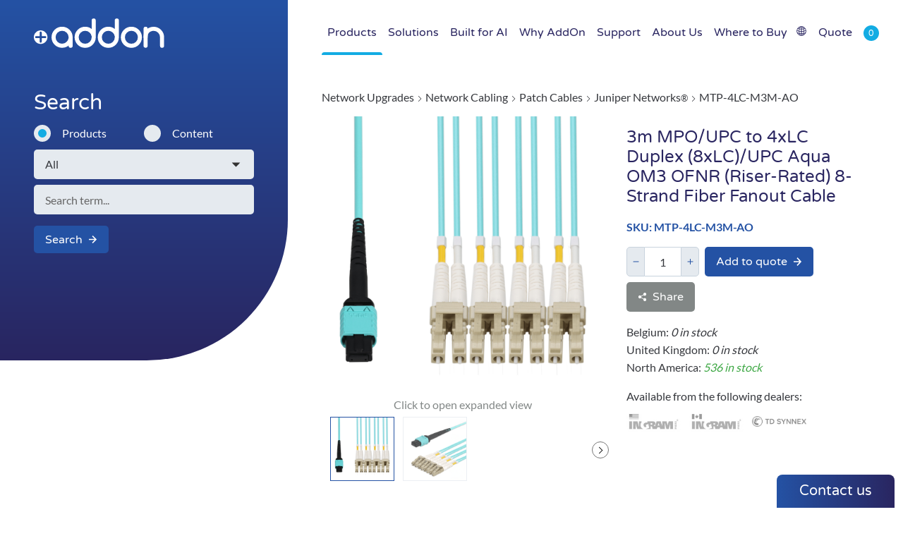

--- FILE ---
content_type: text/html; charset=UTF-8
request_url: https://www.addonnetworks.com/products/patch-cables/juniper-networks/mtp-4lc-m3m-ao
body_size: 11481
content:
<!DOCTYPE html>
<html lang="en" data-browser-name="chrome" data-browser-version="131" data-device="robot"><head><script>
		window.dataLayer = window.dataLayer || [];
		function gtag(){window.dataLayer.push(arguments);}
		gtag('set', 'url_passthrough', true);
		(function(w,d,s,l,i){w[l]=w[l]||[];w[l].push({'gtm.start':
			new Date().getTime(),event:'gtm.js'});var f=d.getElementsByTagName(s)[0],
			j=d.createElement(s),dl=l!='dataLayer'?'&l='+l:'';j.async=true;j.src=
			'https://www.googletagmanager.com/gtm.js?id='+i+dl;f.parentNode.insertBefore(j,f);
		})(window,document,'script','dataLayer','GTM-57CHPC6');
	</script><meta name="author" content="AddOn Networks"><meta name="language" content="en"><meta charset="utf-8"><meta name="pinterest" content="nopin"><meta name="viewport" content="width=device-width"><link rel="stylesheet" type="text/css" href="/assets/css/global.css?v=21"><link rel="shortcut icon" href="/assets/images/favicons/favicon.ico" type="image/x-icon"><link rel="icon" href="/assets/images/favicons/favicon-16.png" sizes="16x16" type="image/png"><link rel="icon" href="/assets/images/favicons/favicon-32.png" sizes="32x32" type="image/png"><link rel="icon" href="/assets/images/favicons/favicon-48.png" sizes="48x48" type="image/png"><link rel="icon" href="/assets/images/favicons/favicon-64.png" sizes="64x64" type="image/png"><link rel="preconnect" href="https://www.googletagmanager.com"><link rel="dns-prefetch" href="https://www.googletagmanager.com"><link rel="preconnect" href="https://service.force.com"><link rel="dns-prefetch" href="https://service.force.com"><link rel="preconnect" href="https://d.la2-c1-ph2.salesforceliveagent.com"><link rel="dns-prefetch" href="https://d.la2-c1-ph2.salesforceliveagent.com"><link rel="preconnect" href="https://d.la2-c1-ia2.salesforceliveagent.com"><link rel="dns-prefetch" href="https://d.la2-c1-ia2.salesforceliveagent.com"><link rel="preconnect" href="https://c1.sfdcstatic.com"><link rel="dns-prefetch" href="https://c1.sfdcstatic.com"><link rel="preconnect" href="https://addons3.imgix.net"><link rel="dns-prefetch" href="https://addons3.imgix.net"><link rel="preconnect" href="https://cdnjs.cloudflare.com"><link rel="dns-prefetch" href="https://cdnjs.cloudflare.com"><link rel="preconnect" href="https://addon.imgix.net"><link rel="dns-prefetch" href="https://addon.imgix.net"><title>MTP-4LC-M3M-AO | Juniper Networks&reg; | Patch Cables - AddOn Networks</title><meta name="generator" content="SEOmatic">
<meta name="description" content="3m MPO/UPC to 4xLC Duplex (8xLC)/UPC Aqua OM3 OFNR (Riser-Rated) 8-Strand Fiber Fanout Cable">
<meta name="referrer" content="no-referrer-when-downgrade">
<meta name="robots" content="all">
<meta content="en" property="og:locale">
<meta content="AddOn Networks" property="og:site_name">
<meta content="website" property="og:type">
<meta content="https://www.addonnetworks.com/products/patch-cables/juniper-networks/mtp-4lc-m3m-ao" property="og:url">
<meta content="MTP-4LC-M3M-AO | Juniper Networks&reg; | Patch Cables" property="og:title">
<meta content="3m MPO/UPC to 4xLC Duplex (8xLC)/UPC Aqua OM3 OFNR (Riser-Rated) 8-Strand Fiber Fanout Cable" property="og:description">
<meta content="https://www.youtube.com/channel/UCbSKxaJSL00Zh83Penb5Umw" property="og:see_also">
<meta content="https://www.linkedin.com/company/addon/" property="og:see_also">
<meta content="https://www.facebook.com/AddOnNetworks" property="og:see_also">
<meta name="twitter:card" content="summary">
<meta name="twitter:site" content="@AddonNetworks">
<meta name="twitter:creator" content="@AddonNetworks">
<meta name="twitter:title" content="MTP-4LC-M3M-AO | Juniper Networks&reg; | Patch Cables">
<meta name="twitter:description" content="3m MPO/UPC to 4xLC Duplex (8xLC)/UPC Aqua OM3 OFNR (Riser-Rated) 8-Strand Fiber Fanout Cable">
<link href="https://www.addonnetworks.com/products/patch-cables/juniper-networks/mtp-4lc-m3m-ao" rel="canonical">
<link href="https://www.addonnetworks.com/" rel="home">
<link type="text/plain" href="https://www.addonnetworks.com/humans.txt" rel="author"></head><body id="mtp-4lc-m3m-ao" class="esw-inactive product-page default-nav-layout"><noscript><iframe src="https://www.googletagmanager.com/ns.html?id=GTM-57CHPC6" height="0" width="0" style="display:none;visibility:hidden"></iframe></noscript><div class="topnav lo-full-content"><a class="logo" aria-label="Return to home page" href="/"><svg class="logo" xmlns="http://www.w3.org/2000/svg" viewbox="0 0 383.2 86.5"><path style="stroke-width:0" class="plus" d="M20,35c-5.5,0.1-10.2,2.1-14.1,6S0,49.5,0,55c0,5.6,2,10.2,5.9,14.2C9.8,73.1,14.5,75,20,75 c5.6,0,10.2-2,14.1-5.8C38,65.3,40,60.6,40,55.1S38,44.9,34.1,41S25.6,35.1,20,35 M22.2,39.5c0.6,0.6,0.9,1.4,0.9,2.2V52h10.3 c0.8,0,1.5,0.3,2.2,0.9c0.6,0.6,0.9,1.3,0.9,2.1c0,0.8-0.3,1.6-0.9,2.2C35,57.8,34.3,58,33.4,58H23.1v10.4c0,0.8-0.3,1.5-0.9,2.2 c-0.6,0.6-1.3,0.8-2.1,0.8c-0.8,0-1.5-0.3-2.1-0.8c-0.6-0.6-0.9-1.4-0.9-2.2V57.9H6.8c-0.8,0-1.6-0.3-2.2-0.8 c-0.6-0.6-0.9-1.3-0.9-2.2c0-0.8,0.3-1.5,0.9-2.1c0.6-0.6,1.3-0.9,2.2-0.9H17V41.6c0-0.8,0.3-1.5,0.9-2.2c0.6-0.6,1.4-0.8,2.1-0.8 C20.9,38.6,21.6,38.9,22.2,39.5z"></path><g fill="none" stroke-linecap="round" stroke-linejoin="round" stroke-width="12"><g><path class="a" d="M107.8,59.7c-0.8,5.1-3.2,9.6-7.1,13.4C95.8,78,89.9,80.4,83,80.4S70.2,78,65.2,73.1 C60.4,68.2,58,62.3,58,55.4s2.4-12.9,7.3-17.8s10.8-7.3,17.8-7.3c6.9,0,12.8,2.4,17.7,7.3c4.9,4.9,7.4,10.8,7.4,17.8v25"></path><path class="d1" d="M175.8,51.2c-0.8-5.1-3.2-9.6-7.1-13.5c-4.9-4.9-10.8-7.4-17.7-7.4s-12.9,2.4-17.8,7.4 c-4.9,4.9-7.3,10.8-7.3,17.7s2.4,12.8,7.3,17.8c4.9,4.9,10.8,7.3,17.8,7.3c6.9,0,12.8-2.4,17.7-7.3s7.4-10.8,7.4-17.8V6"></path><path class="d2" d="M243.8,51.2c-0.8-5.1-3.2-9.6-7-13.5c-4.9-4.9-10.8-7.4-17.7-7.4s-12.8,2.4-17.8,7.4 c-4.9,4.9-7.3,10.8-7.3,17.7s2.4,12.8,7.3,17.8c4.9,4.9,10.8,7.3,17.8,7.3c6.9,0,12.8-2.4,17.7-7.3s7.3-10.8,7.3-17.8V6"></path></g><g stroke="currentColor"><path class="o" d="M312,54.7c-0.2-6.6-2.6-12.3-7.3-17c-4.9-4.9-10.8-7.4-17.7-7.4s-12.9,2.4-17.8,7.4 c-4.9,4.9-7.3,10.8-7.3,17.7s2.4,12.8,7.3,17.8c4.9,4.9,10.8,7.3,17.8,7.3s12.8-2.4,17.7-7.3c4.9-4.9,7.3-10.8,7.3-17.8"></path><g class="n"><path d="M328.8,54.7V30.4"></path><path d="M328.8,80.3V54.7c0.1-3.7,0.5-6.8,1.2-9.2c0.9-3,2.4-5.6,4.6-7.8c1.9-1.9,4-3.4,6.1-4.5 c3.5-1.8,7.3-2.7,11.5-2.8c6.9,0,12.8,2.4,17.7,7.3c4.9,4.9,7.3,10.8,7.3,17.7v25"></path></g></g></g></svg></a><button class="mobilecart-handle JS_show-cart" aria-label="toggle cart" data-amount="0"><svg height="24" width="24"><use xlink:href="#icon-cart"></use></svg></button><button class="mobilenav-handle JS_mobilenav" aria-label="show navigation"><svg height="24" width="24"><path d="M0 3 24 3"></path><path d="M0 12 24 12"></path><path d="M0 21 24 21"></path></svg></button><ul class="mainnav"><li class="prodnav"><a href="/products" data-id="nav-products" class="current"><span>
						Products
											</span></a><nav><div class="JS_prodnav"></div></nav></li><li><a href="/solutions" data-id="nav-solutions"><span>
						Solutions
											</span></a><nav class="lists"><ul><li><a href="/solutions/enterprise-networking">
											Enterprise
										</a></li><li><a href="/solutions/small-business">
											Small Business
										</a></li><li><a href="/solutions/education">
											Education
										</a></li><li><a href="/solutions/data-center">
											Data Center
										</a></li><li><a href="/solutions/government">
											Government
										</a></li><li><a href="/solutions/healthcare">
											Healthcare
										</a></li><li><a href="/solutions/edge-5g-enablement">
											Edge/5G Enablement
										</a></li><li><a href="/solutions/insights">
											Insights
										</a></li></ul></nav></li><li><a href="/built-for-ai" data-id="nav-built-for-ai"><span>
						Built for AI
											</span></a></li><li><a href="/why-addon" data-id="nav-why-addon"><span>
						Why AddOn
											</span></a><nav class="lists"><ul><li><a href="/why-addon/the-addon-advantage">
											The AddOn Advantage
										</a></li><li><a href="/why-addon/data-traveler-system">
											Data Traveler System&trade;
										</a></li><li><a href="/why-addon/virtual-lab-tour">
											360&deg; Virtual Lab Tour
										</a></li><li><a href="/why-addon/test-bed">
											Test Bed
										</a></li><li><a href="/why-addon/multicoded-optics">
											Multi-Coded Transceivers
										</a></li><li><a href="/why-addon/compliance-matters">
											Compliance Matters
										</a></li></ul></nav></li><li><a href="/support" data-id="nav-support"><span>
						Support
											</span></a><nav class="lists"><ul><li><a href="/support/contact">
											Contact Us
										</a></li><li><a href="/support/tools">
											Tools
										</a></li><li><a href="/faq">
											FAQ
										</a></li><li><a href="/support/warranty">
											Warranty
										</a></li><li><a href="/support/rma-form">
											RMA Form
										</a></li><li><a href="/support/eval">
											Evaluation Request
										</a></li><li><a href="/support/glossary">
											Glossary
										</a></li><li><a href="/support/edfamux-downloads">
											EDFAMUX Downloads
										</a></li></ul></nav></li><li><a href="/about-us" data-id="nav-about-us"><span>
						About Us
											</span></a><nav class="lists"><ul><li><a href="/about-us/company-overview">
											Company Overview
										</a></li><li><a href="/news">
											News
										</a></li><li><a href="/about-us/videos">
											Videos
										</a></li><li><a href="/about-us/careers">
											Careers
										</a></li><li><a href="/about-us/iso-certified">
											ISO Certified
										</a></li><li><a href="/about-us/environmental-policy">
											Environmental Policy
										</a></li><li><a href="/about-us/privacy-policy">
											Privacy Policy
										</a></li><li><a href="/about-us/quality-policy">
											Quality Policy
										</a></li><li><a href="/about-us/anti-human-trafficking-slavery-statement">
											Anti-Human Trafficking &amp; Slavery Statement
										</a></li><li><a href="https://go.addonnetworks.com/newsletter" target="_blank">Newsletter Signup</a></li></ul></nav></li><li><a href="/where-to-buy" data-id="nav-where-to-buy"><span class="nochevron">
						Where to Buy
													<svg class="buy icon" alt="Buy" role="img" aria-label="Buy" viewbox="0 0 1000 928.2" data-volume="sprites"><use href="#icon-buy"></use></svg></span></a></li><li class="quote-nav-link"><button class="cart JS_show-cart" data-amount="0"><span>Quote</span></button></li></ul><div class="JS_cartpop"><h3>Quote List</h3><p class="cart-empty">

		Your cart is empty, why not try <a href="/search/all">searching for products</a>?

	</p><div class="cart-ctrls"></div></div></div><aside class="sidebar lo-left-sidebar"><form class="simple-search JS_simple-search" role="search" method="POST" action="/search/all" data-productactionall="/search/all" data-productactionsystem="/search/system" data-productactionpartno="/search/part-no" data-contentaction="/search/content"><h3>Search</h3><div class="simple-search--radio-buttons"><label class="checkbox--wrap"><input name="type" type="radio" checked value="product"><span class="checkbox--label">Products</span></label><label class="checkbox--wrap"><input name="type" type="radio" value="content"><span class="checkbox--label">Content</span></label></div><fieldset class="JS_product-fields" style="display:block"><label><select name="productSearchType" aria-label="search type"><option value="all" selected>All</option><option value="system">System</option><option value="sku">Part No.</option></select></label><div class="JS_product-fields--system"><label><select name="manufacturerIds[]" aria-label="OEM"><option value="none">Select OEM</option></select></label></div></fieldset><label class="JS_product-fields--term"><input type="search" name="term" value="" placeholder="Search term..." aria-label="search term"><datalist id="systemFamily"></datalist></label><div class="simple-search--buttons"><button class="button--primary-alt button--large button">Search<svg class="arrow-right icon" alt="Arrow Right" role="img" aria-label="Arrow Right" viewbox="0 0 32 32" data-volume="sprites"><use href="#icon-arrow-right"></use></svg></button></div></form></aside><main class="maincontent lo-right-content"><div class="breadcrumbs"><a href="/products/network-upgrades">Network Upgrades</a><svg class="chevron-right icon" alt="Chevron Right" role="img" aria-label="Chevron Right" viewbox="0 0 64 64" data-volume="sprites"><use href="#icon-chevron-right"></use></svg><a href="/products/network-cabling">Network Cabling</a><svg class="chevron-right icon" alt="Chevron Right" role="img" aria-label="Chevron Right" viewbox="0 0 64 64" data-volume="sprites"><use href="#icon-chevron-right"></use></svg><a href="/products/patch-cables">Patch Cables</a><svg class="chevron-right icon" alt="Chevron Right" role="img" aria-label="Chevron Right" viewbox="0 0 64 64" data-volume="sprites"><use href="#icon-chevron-right"></use></svg><a href="/products/patch-cables/juniper-networks">Juniper Networks<sup>&reg;</sup></a><svg class="chevron-right icon" alt="Chevron Right" role="img" aria-label="Chevron Right" viewbox="0 0 64 64" data-volume="sprites"><use href="#icon-chevron-right"></use></svg><a>MTP-4LC-M3M-AO</a></div><div class="product-page--description-image multiple"><figure><a data-type="image" href="https://s3.us-west-2.amazonaws.com/configurator.computer/32/images/30444/1/MTP-4LC-M3M-AO/MPO-4LC-MM-AA_View1.jpg?auto=format&amp;trim=color&amp;trim-tol=30&amp;fit=fill&amp;bg=ffffff&amp;h=1200&amp;w=1200&amp;pad=10" data-gallery="gallery1" data-index="0"><img srcset="https://s3.us-west-2.amazonaws.com/configurator.computer/32/images/30444/1/MTP-4LC-M3M-AO/MPO-4LC-MM-AA_View1.jpg?auto=format&amp;trim=color&amp;trim-tol=30&amp;fit=fill&amp;bg=ffffff&amp;h=400&amp;w=400&amp;pad=10 400w, https://s3.us-west-2.amazonaws.com/configurator.computer/32/images/30444/1/MTP-4LC-M3M-AO/MPO-4LC-MM-AA_View1.jpg?auto=format&amp;trim=color&amp;trim-tol=30&amp;fit=fill&amp;bg=ffffff&amp;h=1200&amp;w=1200&amp;pad=10 1200w" sizes="(max-width: 400px), (min-width: 1031px) 400px, 1200px" class="product-main-image" alt="MTP-4LC-M3M-AO image"><button></button></a><scroller-wrap><a class="arrow left disabled"></a><scroller-overflow><image-chooser><a data-type="image" href="https://s3.us-west-2.amazonaws.com/configurator.computer/32/images/30444/1/MTP-4LC-M3M-AO/MPO-4LC-MM-AA_View1.jpg?auto=format&amp;trim=color&amp;trim-tol=30&amp;fit=fill&amp;bg=ffffff&amp;h=1200&amp;w=1200&amp;pad=10" data-srcset="https://s3.us-west-2.amazonaws.com/configurator.computer/32/images/30444/1/MTP-4LC-M3M-AO/MPO-4LC-MM-AA_View1.jpg?auto=format&amp;trim=color&amp;trim-tol=30&amp;fit=fill&amp;bg=ffffff&amp;h=400&amp;w=400&amp;pad=10 400w, https://s3.us-west-2.amazonaws.com/configurator.computer/32/images/30444/1/MTP-4LC-M3M-AO/MPO-4LC-MM-AA_View1.jpg?auto=format&amp;trim=color&amp;trim-tol=30&amp;fit=fill&amp;bg=ffffff&amp;h=1200&amp;w=1200&amp;pad=10 1200w" data-gallery="gallery1" data-index="0" data-glightbox="width: 100vw;"><img class="active" srcset="https://s3.us-west-2.amazonaws.com/configurator.computer/32/images/30444/1/MTP-4LC-M3M-AO/th_MPO-4LC-MM-AA_View1.jpg?auto=format&amp;trim=color&amp;trim-tol=30&amp;fit=fill&amp;bg=ffffff&amp;h=64&amp;w=64&amp;pad=0 64w, https://s3.us-west-2.amazonaws.com/configurator.computer/32/images/30444/1/MTP-4LC-M3M-AO/MPO-4LC-MM-AA_View1.jpg?auto=format&amp;trim=color&amp;trim-tol=30&amp;fit=fill&amp;bg=ffffff&amp;h=128&amp;w=128&amp;pad=5 128w, https://s3.us-west-2.amazonaws.com/configurator.computer/32/images/30444/1/MTP-4LC-M3M-AO/MPO-4LC-MM-AA_View1.jpg?auto=format&amp;trim=color&amp;trim-tol=30&amp;fit=fill&amp;bg=ffffff&amp;h=256&amp;w=256&amp;pad=10 256w" sizes="(max-width: 320px) 64px, (min-width: 321px and max-width:480px), (min-width: 1030px) 128px, (max-width: 1030px) 256px" alt="MTP-4LC-M3M-AO image"></a><a data-type="image" href="https://s3.us-west-2.amazonaws.com/configurator.computer/32/images/30444/1/MTP-4LC-M3M-AO/MPO-4LC-MM-AA_View2.jpg?auto=format&amp;trim=color&amp;trim-tol=30&amp;fit=fill&amp;bg=ffffff&amp;h=1200&amp;w=1200&amp;pad=10" data-srcset="https://s3.us-west-2.amazonaws.com/configurator.computer/32/images/30444/1/MTP-4LC-M3M-AO/MPO-4LC-MM-AA_View2.jpg?auto=format&amp;trim=color&amp;trim-tol=30&amp;fit=fill&amp;bg=ffffff&amp;h=400&amp;w=400&amp;pad=10 400w, https://s3.us-west-2.amazonaws.com/configurator.computer/32/images/30444/1/MTP-4LC-M3M-AO/MPO-4LC-MM-AA_View2.jpg?auto=format&amp;trim=color&amp;trim-tol=30&amp;fit=fill&amp;bg=ffffff&amp;h=1200&amp;w=1200&amp;pad=10 1200w" data-gallery="gallery1" data-index="1" data-glightbox="width: 100vw;"><img srcset="https://s3.us-west-2.amazonaws.com/configurator.computer/32/images/30444/1/MTP-4LC-M3M-AO/th_MPO-4LC-MM-AA_View2.jpg?auto=format&amp;trim=color&amp;trim-tol=30&amp;fit=fill&amp;bg=ffffff&amp;h=64&amp;w=64&amp;pad=0 64w, https://s3.us-west-2.amazonaws.com/configurator.computer/32/images/30444/1/MTP-4LC-M3M-AO/MPO-4LC-MM-AA_View2.jpg?auto=format&amp;trim=color&amp;trim-tol=30&amp;fit=fill&amp;bg=ffffff&amp;h=128&amp;w=128&amp;pad=5 128w, https://s3.us-west-2.amazonaws.com/configurator.computer/32/images/30444/1/MTP-4LC-M3M-AO/MPO-4LC-MM-AA_View2.jpg?auto=format&amp;trim=color&amp;trim-tol=30&amp;fit=fill&amp;bg=ffffff&amp;h=256&amp;w=256&amp;pad=10 256w" sizes="(max-width: 320px) 64px, (min-width: 321px and max-width:480px), (min-width: 1030px) 128px, (max-width: 1030px) 256px" alt="MTP-4LC-M3M-AO image"></a></image-chooser></scroller-overflow><a class="arrow right"></a></scroller-wrap></figure><div><h1>3m MPO/UPC to 4xLC Duplex (8xLC)/UPC Aqua OM3 OFNR (Riser-Rated) 8-Strand Fiber Fanout Cable</h1><p class="product-sku">SKU: MTP-4LC-M3M-AO</p><div class="product-page--actions"><div class="btn-quantity-wrap"><div class="btn-quantity"><button class="button--icon-btn minus button"><svg class="icon" alt="minus"><use xlink:href="#icon-minus"></use></svg></button><input type="text" class="quote-qty" name="quantity" value="1" size="3" maxlength="5"><button class="button--icon-btn plus button"><svg class="icon" alt="plus"><use xlink:href="#icon-plus"></use></svg></button></div><button class="JS_add-to-cart button button--primary-alt button--large" data-id="30444" data-productname="MTP-4LC-M3M-AO">
							Add to quote<svg class="arrow-right icon" alt="Arrow Right" role="img" aria-label="Arrow Right" viewbox="0 0 32 32" data-volume="sprites"><use href="#icon-arrow-right"></use></svg></button></div><button class="JS_share-btn button button--trans button--large button--icon-before"><svg class="share icon" alt="Share" role="img" aria-label="Share" viewbox="0 0 100 100" data-volume="sprites"><use href="#icon-share"></use></svg><span>Share</span></button></div><div class="product-page--stock"><p>Belgium: <em>0 in stock</em></p><p>United Kingdom: <em>0 in stock</em></p><p>North America: <em class="have-stock">536 in stock</em></p></div><div class="product-page--distributors"><p>Available from the following dealers:</p><a href="https://usa.ingrammicro.com/cep/app/product/productdetails?from=productsearch&amp;id=6E4600" target="_blank" rel="noopener"><img src="/assets/images/distributors/ingram.jpg?w=186&amp;h=75&amp;trim=color&amp;trim-tol=30&amp;fit=fill&amp;bg=FFFFFF" alt="Ingram Micro&reg;"></a><a href="https://ca.ingrammicro.com/cep/app/product/productdetails?from=productsearch&amp;id=185B7W" target="_blank" rel="noopener"><img src="/assets/images/distributors/ingram-ca.jpg?w=186&amp;h=75&amp;trim=color&amp;trim-tol=30&amp;fit=fill&amp;bg=FFFFFF" alt="Ingram Micro&reg; Canada"></a><a href="https://ec.synnex.com/ecx/part/techNote.html?skuNo=4102613&amp;_source=ProductSearchResult" target="_blank" rel="noopener"><img src="/assets/images/distributors/td-synnex-us.png?w=186&amp;h=75&amp;trim=color&amp;trim-tol=30&amp;fit=fill&amp;bg=FFFFFF" alt="TD Synnex US"></a></div></div></div><div class="JS_tablist product-page--info-tabs" data-initial-tab="0"><h3 class="JS_tablist-tab"><button>Specifications</button></h3><div data-count="3" class="JS_tablist-content specifications"><p>This is a 3m MPO/UPC to 4xLC Duplex (8xLC)/UPC Aqua OM3 OFNR (Riser-Rated) 8-Strand Fiber Fanout Cable. OM3 fiberoptic cable provides high-speed, reliable data transfer up to 10 Gbps over 300 meters, ideal for data centers and high-bandwidth environments. Designed for minimal signal loss and maximum compatibility, it ensures smooth performance for your growing network needs. OFNR riser fiber cable jackets are designed for vertical installations in building risers, providing fire-resistant protection to ensure safe data transmission between floors. These cables meet strict safety standards, making them ideal for businesses that need reliable, in-building network infrastructure without the risk of fire spreading through conduits. The Standard Boot option provides reliable and straightforward connections for fiber cables, making it an economical choice for various networking applications. Ideal for businesses that require dependable performance without the complexity, this option ensures consistent data transmission in everyday network setups. Our cables are TIA compliant, ensuring performance for all networking needs.</p><h4 class="open" role="button">Technical Specification</h4><table class="product-page--info-table"><tr><td>Compatible OEM</td><td>Juniper Networks&reg;</td></tr><tr><td>Compatible With OEM Part Number(s)</td><td>MTP-4LC-M3M</td></tr><tr><td>Environment</td><td>Indoor</td></tr><tr><td>Fiber Type</td><td>MMF</td></tr><tr><td>Connector</td><td>MPO (Female) to 8xLC (Male)</td></tr><tr><td>Color</td><td>Aqua</td></tr><tr><td>Shielded</td><td>No</td></tr><tr><td>Strand Count</td><td>8</td></tr><tr><td>Cable Mode</td><td>Multiple</td></tr><tr><td>Jacket Type</td><td>Riser</td></tr><tr><td>Termination Type</td><td>Crossover</td></tr><tr><td>Core/Cladding</td><td>50/125&micro;m</td></tr><tr><td>Fiber Termination</td><td>UPC - Ultra Physical Contact</td></tr><tr><td>Length (m)</td><td>3</td></tr><tr><td>Length (ft)</td><td>9.84</td></tr><tr><td>Polarity</td><td>Method B</td></tr><tr><td>Cable Type</td><td>OM3</td></tr><tr><td>Cable Length</td><td>3m</td></tr><tr><td>Armored</td><td>No</td></tr><tr><td>Bend Insensitivity</td><td>G.657.A1</td></tr><tr><td>Connector 1 Ferrule Polish Type</td><td>UPC (Ultra Physical Contact)</td></tr><tr><td>Connector 2 Ferrule Polish Type</td><td>UPC (Ultra Physical Contact)</td></tr><tr><td>Insertion Loss Grade</td><td>Grade C</td></tr><tr><td>Fire Rating</td><td>Riser (OFNR)</td></tr><tr><td>Jacket Material</td><td>PVC (Polyvinyl Chloride)</td></tr><tr><td>Outer Diameter</td><td>3.0mm</td></tr><tr><td>Connector 1 Boot Style</td><td>Standard Boot</td></tr><tr><td>Connector 2 Boot Style</td><td>Standard Boot</td></tr><tr><td>Connector 1 Color</td><td>Aqua</td></tr><tr><td>Connector 2 Color</td><td>Beige</td></tr></table><h4 role="button">Physical Specification</h4><table class="product-page--info-table"><tr><td>Product Shipping Dimension(HxWxD)</td><td>5 in. x 2.75 in. x 4.75 in.</td></tr><tr><td>Product Shipping Weight(LB)</td><td>0.3</td></tr><tr><td>Kit</td><td>No Kit - 1 Piece</td></tr></table><h4 role="button">Miscellaneous</h4><table class="product-page--info-table"><tr><td>Country Of Origin</td><td>China</td></tr><tr><td>ECCN</td><td>EAR99</td></tr><tr><td>HTS-Harmonized Code (UK)</td><td>85447000</td></tr><tr><td>HTS-Harmonized Code (US)</td><td>8544.70.0000</td></tr><tr><td>TAA Compliant</td><td>No</td></tr><tr><td>UNSPSC Code</td><td>26121609</td></tr><tr><td>UPC Code</td><td>821455229668</td></tr><tr><td>What's In The Box</td><td>1x patch cable</td></tr></table></div><h3 class="JS_tablist-tab"><button>Part Numbers</button></h3><div class="JS_tablist-content part-numbers"><table class="product-page--info-table"><tr><td>AddOn Part#</td><td>MTP-4LC-M3M-AO</td></tr><tr><td>Ingram Micro&reg;</td><td>6E4600</td></tr><tr><td>Ingram Micro&reg; Canada</td><td>185B7W</td></tr><tr><td>Insight Electronics&reg;</td><td>MTP-4LC-M3M-AO</td></tr><tr><td>TD Synnex CA</td><td>5558449</td></tr><tr><td>TD Synnex US</td><td>4102613</td></tr></table></div><h3 class="JS_tablist-tab"><button>Warranty</button></h3><div class="JS_tablist-content warranty"><p>Limited Lifetime</p></div><h3 class="JS_tablist-tab" data-contenturl="/products/30444/related"><button>Related Products</button></h3><div class="JS_tablist-content related-products"></div></div></main><div class="trust-boosters lo-full-content"><ul><li><a href="https://www.addonnetworks.com/about-us/iso-certified" target="_blank" rel="noopener noreferrer"><img class="lazy" loading="lazy" src="https://addon.imgix.net/uploads/logos/ISO-AddOn-dark.png?fit=fill&amp;h=100&amp;w=100&amp;trim-tol=30&amp;pad=0" data-srcset="https://addon.imgix.net/uploads/logos/ISO-AddOn-dark.png?fit=fill&amp;h=100&amp;w=100&amp;trim-tol=30&amp;pad=0 100w, https://addon.imgix.net/uploads/logos/ISO-AddOn-dark.png?fit=fill&amp;h=200&amp;w=200&amp;trim-tol=30&amp;pad=0 200w" width="100" height="200" alt="trusted"></a></li><li><a href="https://gsa.federalschedules.com/resources/taa-designated-countries/" target="_blank" rel="noopener noreferrer"><img class="lazy" loading="lazy" src="https://addon.imgix.net/uploads/TAA.png?fit=fill&amp;h=100&amp;w=100&amp;trim-tol=30&amp;pad=0" data-srcset="https://addon.imgix.net/uploads/TAA.png?fit=fill&amp;h=100&amp;w=100&amp;trim-tol=30&amp;pad=0 100w, https://addon.imgix.net/uploads/TAA.png?fit=fill&amp;h=200&amp;w=200&amp;trim-tol=30&amp;pad=0 200w" width="100" height="200" alt="trusted"></a></li><li><a href="https://www.rohsguide.com/" target="_blank" rel="noopener noreferrer"><img class="lazy" loading="lazy" src="https://addon.imgix.net/uploads/logos/rohs-compliant.jpg?fit=fill&amp;h=100&amp;w=100&amp;trim-tol=30&amp;pad=0" data-srcset="https://addon.imgix.net/uploads/logos/rohs-compliant.jpg?fit=fill&amp;h=100&amp;w=100&amp;trim-tol=30&amp;pad=0 100w, https://addon.imgix.net/uploads/logos/rohs-compliant.jpg?fit=fill&amp;h=200&amp;w=200&amp;trim-tol=30&amp;pad=0 200w" width="100" height="200" alt="trusted"></a></li><li><a href="https://single-market-economy.ec.europa.eu/single-market/ce-marking_en" target="_blank" rel="noopener noreferrer"><img class="lazy" loading="lazy" src="https://addon.imgix.net/uploads/logos/ce.jpg?fit=fill&amp;h=100&amp;w=100&amp;trim-tol=30&amp;pad=0" data-srcset="https://addon.imgix.net/uploads/logos/ce.jpg?fit=fill&amp;h=100&amp;w=100&amp;trim-tol=30&amp;pad=0 100w, https://addon.imgix.net/uploads/logos/ce.jpg?fit=fill&amp;h=200&amp;w=200&amp;trim-tol=30&amp;pad=0 200w" width="100" height="200" alt="trusted"></a></li><li><a href="https://environment.ec.europa.eu/topics/waste-and-recycling/waste-electrical-and-electronic-equipment-weee_en" target="_blank" rel="noopener noreferrer"><img class="lazy" loading="lazy" src="https://addon.imgix.net/uploads/logos/weee.jpg?fit=fill&amp;h=100&amp;w=100&amp;trim-tol=30&amp;pad=0" data-srcset="https://addon.imgix.net/uploads/logos/weee.jpg?fit=fill&amp;h=100&amp;w=100&amp;trim-tol=30&amp;pad=0 100w, https://addon.imgix.net/uploads/logos/weee.jpg?fit=fill&amp;h=200&amp;w=200&amp;trim-tol=30&amp;pad=0 200w" width="100" height="200" alt="trusted"></a></li><li><a href="https://nts.com/services/testing/nebs/" target="_blank" rel="noopener noreferrer"><img class="lazy" loading="lazy" src="https://addon.imgix.net/uploads/nebs-certification.png?fit=fill&amp;h=100&amp;w=100&amp;trim-tol=30&amp;pad=0" data-srcset="https://addon.imgix.net/uploads/nebs-certification.png?fit=fill&amp;h=100&amp;w=100&amp;trim-tol=30&amp;pad=0 100w, https://addon.imgix.net/uploads/nebs-certification.png?fit=fill&amp;h=200&amp;w=200&amp;trim-tol=30&amp;pad=0 200w" width="100" height="200" alt="trusted"></a></li><li><a href="https://www.bbb.org/" target="_blank" rel="noopener noreferrer"><img class="lazy" loading="lazy" src="https://addon.imgix.net/uploads/logos/BBB-Logo1.jpg?fit=fill&amp;h=100&amp;w=100&amp;trim-tol=30&amp;pad=0" data-srcset="https://addon.imgix.net/uploads/logos/BBB-Logo1.jpg?fit=fill&amp;h=100&amp;w=100&amp;trim-tol=30&amp;pad=0 100w, https://addon.imgix.net/uploads/logos/BBB-Logo1.jpg?fit=fill&amp;h=200&amp;w=200&amp;trim-tol=30&amp;pad=0 200w" width="100" height="200" alt="trusted"></a></li><li><a href="https://www.6sigma.us/" target="_blank" rel="noopener noreferrer"><img class="lazy" loading="lazy" src="https://addon.imgix.net/uploads/6-Sigma-Gray.png?fit=fill&amp;h=100&amp;w=100&amp;trim-tol=30&amp;pad=0" data-srcset="https://addon.imgix.net/uploads/6-Sigma-Gray.png?fit=fill&amp;h=100&amp;w=100&amp;trim-tol=30&amp;pad=0 100w, https://addon.imgix.net/uploads/6-Sigma-Gray.png?fit=fill&amp;h=200&amp;w=200&amp;trim-tol=30&amp;pad=0 200w" width="100" height="200" alt="trusted"></a></li><li><a href="https://www.snia.org/technology-communities/sff/specifications" target="_blank" rel="noopener noreferrer"><img class="lazy" loading="lazy" src="https://addon.imgix.net/uploads/MSA-Hands-Gray.png?fit=fill&amp;h=100&amp;w=100&amp;trim-tol=30&amp;pad=0" data-srcset="https://addon.imgix.net/uploads/MSA-Hands-Gray.png?fit=fill&amp;h=100&amp;w=100&amp;trim-tol=30&amp;pad=0 100w, https://addon.imgix.net/uploads/MSA-Hands-Gray.png?fit=fill&amp;h=200&amp;w=200&amp;trim-tol=30&amp;pad=0 200w" width="100" height="200" alt="trusted"></a></li><li><a href="https://single-market-economy.ec.europa.eu/sectors/chemicals/reach_en" target="_blank" rel="noopener noreferrer"><img class="lazy" loading="lazy" src="https://addon.imgix.net/uploads/reach-compliance-grey.png?fit=fill&amp;h=100&amp;w=100&amp;trim-tol=30&amp;pad=0" data-srcset="https://addon.imgix.net/uploads/reach-compliance-grey.png?fit=fill&amp;h=100&amp;w=100&amp;trim-tol=30&amp;pad=0 100w, https://addon.imgix.net/uploads/reach-compliance-grey.png?fit=fill&amp;h=200&amp;w=200&amp;trim-tol=30&amp;pad=0 200w" width="100" height="200" alt="trusted"></a></li><li><a href="https://www.tuvsud.com/en-gb" target="_blank" rel="noopener noreferrer"><img class="lazy" loading="lazy" src="https://addon.imgix.net/uploads/TUV-grey.png?fit=fill&amp;h=100&amp;w=100&amp;trim-tol=30&amp;pad=0" data-srcset="https://addon.imgix.net/uploads/TUV-grey.png?fit=fill&amp;h=100&amp;w=100&amp;trim-tol=30&amp;pad=0 100w, https://addon.imgix.net/uploads/TUV-grey.png?fit=fill&amp;h=200&amp;w=200&amp;trim-tol=30&amp;pad=0 200w" width="100" height="200" alt="trusted"></a></li></ul></div><footer class="footer-wrap lo-full"><div class="footer lo-full-content"><div class="footer--text"><a class="logo" aria-label="Return to home page" href="/"><svg class="logo" xmlns="http://www.w3.org/2000/svg" viewbox="0 0 383.2 86.5"><path style="stroke-width:0" class="plus" d="M20,35c-5.5,0.1-10.2,2.1-14.1,6S0,49.5,0,55c0,5.6,2,10.2,5.9,14.2C9.8,73.1,14.5,75,20,75 c5.6,0,10.2-2,14.1-5.8C38,65.3,40,60.6,40,55.1S38,44.9,34.1,41S25.6,35.1,20,35 M22.2,39.5c0.6,0.6,0.9,1.4,0.9,2.2V52h10.3 c0.8,0,1.5,0.3,2.2,0.9c0.6,0.6,0.9,1.3,0.9,2.1c0,0.8-0.3,1.6-0.9,2.2C35,57.8,34.3,58,33.4,58H23.1v10.4c0,0.8-0.3,1.5-0.9,2.2 c-0.6,0.6-1.3,0.8-2.1,0.8c-0.8,0-1.5-0.3-2.1-0.8c-0.6-0.6-0.9-1.4-0.9-2.2V57.9H6.8c-0.8,0-1.6-0.3-2.2-0.8 c-0.6-0.6-0.9-1.3-0.9-2.2c0-0.8,0.3-1.5,0.9-2.1c0.6-0.6,1.3-0.9,2.2-0.9H17V41.6c0-0.8,0.3-1.5,0.9-2.2c0.6-0.6,1.4-0.8,2.1-0.8 C20.9,38.6,21.6,38.9,22.2,39.5z"></path><g fill="none" stroke-linecap="round" stroke-linejoin="round" stroke-width="12"><g><path class="a" d="M107.8,59.7c-0.8,5.1-3.2,9.6-7.1,13.4C95.8,78,89.9,80.4,83,80.4S70.2,78,65.2,73.1 C60.4,68.2,58,62.3,58,55.4s2.4-12.9,7.3-17.8s10.8-7.3,17.8-7.3c6.9,0,12.8,2.4,17.7,7.3c4.9,4.9,7.4,10.8,7.4,17.8v25"></path><path class="d1" d="M175.8,51.2c-0.8-5.1-3.2-9.6-7.1-13.5c-4.9-4.9-10.8-7.4-17.7-7.4s-12.9,2.4-17.8,7.4 c-4.9,4.9-7.3,10.8-7.3,17.7s2.4,12.8,7.3,17.8c4.9,4.9,10.8,7.3,17.8,7.3c6.9,0,12.8-2.4,17.7-7.3s7.4-10.8,7.4-17.8V6"></path><path class="d2" d="M243.8,51.2c-0.8-5.1-3.2-9.6-7-13.5c-4.9-4.9-10.8-7.4-17.7-7.4s-12.8,2.4-17.8,7.4 c-4.9,4.9-7.3,10.8-7.3,17.7s2.4,12.8,7.3,17.8c4.9,4.9,10.8,7.3,17.8,7.3c6.9,0,12.8-2.4,17.7-7.3s7.3-10.8,7.3-17.8V6"></path></g><g stroke="currentColor"><path class="o" d="M312,54.7c-0.2-6.6-2.6-12.3-7.3-17c-4.9-4.9-10.8-7.4-17.7-7.4s-12.9,2.4-17.8,7.4 c-4.9,4.9-7.3,10.8-7.3,17.7s2.4,12.8,7.3,17.8c4.9,4.9,10.8,7.3,17.8,7.3s12.8-2.4,17.7-7.3c4.9-4.9,7.3-10.8,7.3-17.8"></path><g class="n"><path d="M328.8,54.7V30.4"></path><path d="M328.8,80.3V54.7c0.1-3.7,0.5-6.8,1.2-9.2c0.9-3,2.4-5.6,4.6-7.8c1.9-1.9,4-3.4,6.1-4.5 c3.5-1.8,7.3-2.7,11.5-2.8c6.9,0,12.8,2.4,17.7,7.3c4.9,4.9,7.3,10.8,7.3,17.7v25"></path></g></g></g></svg></a><p>
							AddOn Networks is the worldwide technology leader and independent provider of fiber optic connectivity solutions since 1999.
					</p></div><nav class="footer--links"><a class="footer--links--title" href="/about-us/company-overview">Company</a><a href="/about-us/company-overview">Company Overview</a><a href="/news">News</a><a href="/about-us/videos">Videos</a><a href="/about-us/careers">Careers</a><a href="/about-us/iso-certified">ISO Certified</a><a href="/about-us/environmental-policy">Environmental Policy</a><a href="/about-us/privacy-policy">Privacy Policy</a><a href="/about-us/quality-policy">Quality Policy Statement</a><a href="https://www.amphenol.com/docs/anti-human-trafficking-and-slavery-statement" target="_blank">Anti-Human Trafficking &amp; Slavery Statement</a></nav><nav class="footer--links"><a class="footer--links--title" href="/support">Support</a><a href="/support/contact">Contact Us</a><a href="/support/tools">Tools</a><a href="/faq">FAQ</a><a href="/support/warranty">Warranty</a><a href="/support/rma-form">RMA Form</a><a href="/support/eval">Evaluation Request</a><a href="/support/glossary">Glossary</a><a href="/support/edfamux-downloads">EDFAMUX Downloads</a></nav><nav class="footer--links"><p class="footer--links--title">Tools</p><a href="/products/transceivers">Transceiver Finder</a><a href="/products/patch-cables">Cable Finder</a><a href="/support/tools/connector-tool">Connector Tool</a><a href="/support/tools/shipment-status">Shipment Status</a><a href="/support/tools/po-tracker">PO Tracker</a></nav><div class="footer--social"><form class="newsletter-su JS_newsletterform uid-2"><div class="legend">Newsletter Signup</div><div class="fields"><input type="email" name="email" required placeholder="Email Address"><button class="button button--large JS_newsletter-submit" aria-label="submit"><span>Submit</span><svg class="arrow-right icon" alt="Arrow Right" role="img" aria-label="Arrow Right" viewbox="0 0 32 32" data-volume="sprites"><use href="#icon-arrow-right"></use></svg></button><input type="checkbox" id="termsAgreed-2-footer" name="termsAgreed-2" required value="1"><label for="termsAgreed-2-footer" class="gdpr"><span>I have read and agree to the  <a href="/about-us/privacy-policy">Privacy Policy</a></span></label></div></form><social-media><a class="linkedin" aria-label="LinkedIn" href="https://www.linkedin.com/company/addon/" target="_blank" rel="noreferrer noopener"><svg class="linkedin icon" alt="Linkedin" role="img" aria-label="Linkedin" viewbox="0 0 128 128" data-volume="social"><use href="#icon-linkedin"></use></svg><span>LinkedIn</span></a><a class="youtube" aria-label="YouTube" href="https://www.youtube.com/channel/UCbSKxaJSL00Zh83Penb5Umw" target="_blank" rel="noreferrer noopener"><svg class="youtube icon" alt="Youtube" role="img" aria-label="Youtube" viewbox="0 0 128 128" data-volume="social"><use href="#icon-youtube"></use></svg><span>YouTube</span></a></social-media></div></div></footer><div class="lo-full-content sub-footer"><small>&copy; 2026 AddOn Networks. All rights reserved</small><a href="/about-us/privacy-policy">Privacy</a></div><script src="https://cdnjs.cloudflare.com/ajax/libs/jquery/3.7.0/jquery.min.js"></script><script src="/assets/js/vendors.js?v=21" defer></script><script src="/assets/js/global.js?v=21" defer></script><noscript><div class="error-message full-screen" role="presentation"><div><h2>Your browser does not support Javascript</h2><p>Nowadays almost all web pages contain JavaScript, a scripting programming language that runs on visitor's web browser. It makes web pages functional for specific purposes and if disabled for some reason, the content or the functionality of the web page can be limited or unavailable. Here you can find instructions on how to enable (activate) JavaScript in five most commonly used browsers.</p><a class="button" href="http://www.enable-javascript.com/" target="_blank" rel="noopener">Learn how to enable JavaScript in your browser</a></div></div></noscript><a class="help-link" href="/support/contact">Contact us</a><script type="application/ld+json">{"@context":"https://schema.org","@graph":[{"@type":"WebSite","author":{"@id":"#identity"},"copyrightHolder":{"@id":"#identity"},"creator":{"@id":"#creator"},"description":"3m MPO/UPC to 4xLC Duplex (8xLC)/UPC Aqua OM3 OFNR (Riser-Rated) 8-Strand Fiber Fanout Cable","image":{"@type":"ImageObject","url":"https://s3.us-west-2.amazonaws.com/configurator.computer/32/images/30444/1/MTP-4LC-M3M-AO/MPO-4LC-MM-AA_View1.jpg?auto=format&trim=color&trim-tol=30&fit=fill&bg=ffffff&h=400&w=400&pad=10"},"mainEntityOfPage":"https://www.addonnetworks.com/products/patch-cables/juniper-networks/mtp-4lc-m3m-ao","name":"MTP-4LC-M3M-AO | Juniper Networks&reg; | Patch Cables","url":"https://www.addonnetworks.com/products/patch-cables/juniper-networks/mtp-4lc-m3m-ao"},{"@id":"#identity","@type":"Corporation","alternateName":"AddOn","description":"AddOn is the largest global provider of compatible network upgrades and connectivity products, offering compelling value to partners throughout the channel since 1999.","name":"AddOn Networks","sameAs":["https://www.facebook.com/AddOnNetworks","https://www.linkedin.com/company/addon/","https://www.youtube.com/channel/UCbSKxaJSL00Zh83Penb5Umw"]},{"@id":"#creator","@type":"Organization"},{"@type":"BreadcrumbList","description":"Breadcrumbs list","itemListElement":[{"@type":"ListItem","item":"https://www.addonnetworks.com/","name":"Home","position":1},{"@type":"ListItem","item":"https://www.addonnetworks.com/products","name":"Products","position":2}],"name":"Breadcrumbs"}]}</script><svg id="symbols" width="0" height="0" xmlns="http://www.w3.org/2000/svg" xmlns:xlink="http://www.w3.org/1999/xlink" aria-hidden="true"><symbol xmlns="http://www.w3.org/2000/svg" viewbox="0 0 1000 928.2" id="icon-buy"><path d="M511 16.8l-4.6-.2c-.2 0-.9 0-1.7.1l-4.2-.1-3.9.1c-1 0-1.7-.1-1.9-.1l-4.9.1v.1C248.7 22.5 53.2 222.2 53.2 464.1c0 39.4 5.2 78.6 15.3 116.2.8 4.2 2.1 8.5 3.6 12.7 26.9 89.2 82.7 169.7 157.1 226.7 75.6 57.9 165.7 89.5 260.7 91.8l4.9.2c.2 0 .9 0 1.7-.1l4.1.1 3.9-.1c1 0 1.7.1 1.9.1l4.6-.1v-.1c95.1-2.2 185.2-33.9 260.9-91.8 74.4-56.9 130.2-137.4 157.1-226.5 1.6-4.4 2.9-8.7 3.6-12.5 10.2-37.9 15.4-77.1 15.4-116.5.1-242.1-195.6-441.8-437-447.4zm181.9 441.9c-47.7 7.7-103.6 12-166.3 12.9V307.2c57.4-.8 108.2-4.4 151-10.6 9.8 47.6 15 102.1 15.3 162.1zm-1.1 52.6c-2.7 59.5-10.6 112.8-23.6 158.6-42 5.6-89.6 8.8-141.7 9.6v-156c61.6-.8 117.1-4.9 165.3-12.2zm139 170.3C785 750.9 718.9 804 641.7 833.6c27.7-31.3 50.1-70.6 66.6-117.1 47.9-8.3 89-20 122.5-34.9zm-86.1-233.3c-.8-59.4-6.1-113.6-15.7-161.3 28-6.6 51.8-14.8 70.8-24.6 11.2-5.7 20.9-12.1 29-19 24.9 36.8 43.2 77.2 54.4 119.9-2.5 9.2-20.6 56-138.5 85zm31.4-232.1c-15.4 7.9-35.4 14.7-59.7 20.4-17.1-57.6-42.2-105.2-74.7-141.9 59.4 22.8 112.7 59.7 155.2 107.7-4.1 3.7-10.6 8.5-20.8 13.8zm-51.4 444.2c11-46.9 17.6-100.2 19.5-158.7 52.8-11.8 95.8-28.5 127.9-49.6 8.3-5.5 16-11.3 22.9-17.5.7 9.8 1.1 19.7 1.1 29.5 0 38.4-5.5 76.4-16.5 113.1-3.4 7.8-12.8 23.2-37.5 39.5-27.9 18.4-67.4 33.1-117.4 43.7zM526.6 255.3V75.6c17.3 6.1 40.9 18.1 64.7 41.2 31.5 30.6 56.2 74 73.4 129.1-39.4 5.5-85.7 8.6-138.1 9.4zm122.3 469.3c-15.5 35.4-34.8 64.5-57.6 86.7-23.8 23.1-47.4 35.1-64.7 41.2v-121c44-.7 85-3 122.3-6.9zm-356-8.1c16.5 46.5 38.9 85.8 66.6 117.1-77.2-29.5-143.3-82.7-189.1-152 33.6 14.9 74.7 26.6 122.5 34.9zm181.8-192.9v156c-52.2-.8-99.8-4-141.6-9.5-13-45.8-20.9-99.2-23.6-158.7 48.1 7.2 103.7 11.3 165.2 12.2zm0-216.4v164.4c-62.7-.9-118.6-5.3-166.3-12.9.3-60 5.4-114.4 15.3-162.1 42.8 6.2 93.5 9.8 151 10.6zM105.1 464.1c0-9.8.4-19.7 1.1-29.5 6.9 6.1 14.5 12 22.9 17.5 32.1 21.1 75.1 37.8 127.9 49.6 1.9 58.6 8.5 111.9 19.5 158.9-39.4-8.5-135.5-34.1-155.5-85.2-.6-2.2-1.2-4.3-1.8-6.2l-2.8.3 2.7-.7c-9.2-34.1-14-69.3-14-104.7zm179.7-227.6c-18.3-4.3-34.2-9.2-47.3-14.6-17.5-7.3-27.5-14.2-33.1-19.5 42.5-48.1 95.8-85 155.2-107.7-32.5 36.6-57.6 84.2-74.8 141.8zM118.1 363.4c11.3-42.8 29.6-83.1 54.4-119.9 8 6.9 17.8 13.2 29 18.9 19 9.7 42.8 18 70.8 24.6-9.7 47.7-15 101.9-15.7 161.3-118-29-136.1-75.8-138.5-84.9zm356.6 368.1v121c-17.3-6.1-40.9-18.1-64.7-41.2-22.8-22.1-42.1-51.3-57.6-86.7 37.2 3.9 78.3 6.2 122.3 6.9zm0-655.9v179.6c-52.2-.8-98.5-3.9-138-9.4 17.2-55 41.9-98.4 73.3-129 23.8-23.1 47.4-35 64.7-41.2z"></path></symbol><symbol xmlns="http://www.w3.org/2000/svg" version="1.1" viewbox="0 0 32 32" id="icon-arrow-right">
<path d="M0,13.7h23.3L13,3.2L16.2,0L32,16L16.2,32L13,28.8l10.3-10.5H0V13.7z"></path>
</symbol><symbol xmlns="http://www.w3.org/2000/svg" viewbox="0 0 64 64" id="icon-chevron-right">
<path fill="currentColor" d="M20 1 L51 32 20 63 A1 1 0 0 1 16 59 L43 32 16 5 A2 2 0 0 1 20 1 Z"></path>
</symbol><symbol xmlns="http://www.w3.org/2000/svg" version="1.1" class="share" viewbox="0 0 100 100" id="icon-share">
<path d="M81.5,63.6c-5.8,0-11,2.8-14.4,7L36,54.7c0.4-1.5,0.7-3.1,0.7-4.7c0-1.8-0.3-3.5-0.8-5.1l31.1-15.8 c3.3,4.4,8.6,7.3,14.6,7.3c10.2,0,18.4-8.2,18.4-18.2S91.7,0,81.5,0C71.4,0,63.1,8.2,63.1,18.2c0,1.6,0.3,3.2,0.7,4.7L32.7,38.8 c-3.4-4.2-8.5-7-14.4-7C8.2,31.8,0,39.9,0,50s8.2,18.2,18.4,18.2c6,0,11.3-2.9,14.6-7.3L64,76.7c-0.5,1.6-0.8,3.3-0.8,5.1 c0,10.1,8.2,18.2,18.4,18.2S100,91.8,100,81.8C99.9,71.7,91.7,63.6,81.5,63.6z"></path>
</symbol><symbol xmlns="http://www.w3.org/2000/svg" viewbox="0 0 128 128" id="icon-linkedin">
<path d="M2.2,43.2h26.5v84.7H2.2V43.2z M125.3,59.6c-4.3-12.9-13.3-19.3-27-19.3  c-3.5-0.2-7.2,0.2-11.1,1.2c-7.9,2.1-12.9,6.4-15.2,13V43.2H45.2v84.7H72V82.5c0-3.4,0.7-6.6,2.2-9.6c2.7-5.8,7.4-8.7,14-8.7  c6.1,0,10.2,3.3,12.3,9.9c1,3.4,1.4,6.7,1.2,9.9v43.9h26.1V78.6C128.3,72.2,127.5,65.8,125.3,59.6z M15.8,0.2c-4.3,0-8,1.5-11.1,4.6  c-3.1,3.1-4.6,6.8-4.6,11.1s1.5,8,4.6,11.1c3.1,3.1,6.8,4.6,11.1,4.6s8-1.5,11.1-4.6c3.1-3.1,4.6-6.8,4.6-11.1s-1.5-8-4.6-11.1  C23.8,1.7,20.1,0.2,15.8,0.2z"></path>
</symbol><symbol xmlns="http://www.w3.org/2000/svg" viewbox="0 0 128 128" id="icon-youtube">
<path d="M121.7,22.5c-3.8-3.1-13.9-4.7-30.1-4.7H36.3c-16.2,0-26.1,1.6-29.9,4.7C2.1,26,0,35.2,0,49.9  v27.9c0,14.9,2.1,24.2,6.3,27.7c3.8,3.1,13.8,4.7,29.9,4.7h55.2c16.2,0,26.1-1.6,29.9-4.7c4.3-3.5,6.5-12.8,6.5-27.7V50.4  C128,35.4,125.9,26.1,121.7,22.5z M50.8,86.6V39l36.5,23.8L50.8,86.6z"></path>
</symbol><symbol xmlns="http://www.w3.org/2000/svg" viewbox="0 0 64 64" id="icon-chevron-left-double">
<path fill="currentColor" d="   M32 1   L1 32   32 63   A1 1 0 0 0 36 59   L9 32   36 5   A2 2 0 0 0 32 1   Z  "></path>
<path fill="currentColor" d="   M56 1   L25 32   56 63   A1 1 0 0 0 60 59   L33 32   60 5   A2 2 0 0 0 56 1   Z  "></path>
</symbol><symbol xmlns="http://www.w3.org/2000/svg" viewbox="0 0 64 64" id="icon-chevron-left">
<path fill="currentColor" d="   M44 1   L13 32   44 63   A1 1 0 0 0 48 59   L21 32   48 5   A2 2 0 0 0 44 1   Z  "></path>
</symbol><symbol xmlns="http://www.w3.org/2000/svg" viewbox="0 0 64 64" id="icon-chevron-right-double">
<path fill="currentColor" d="   M32 1   L63 32   32 63   A1 1 0 0 1 28 59   L55 32   28 5   A2 2 0 0 1 32 1   Z  "></path>
<path fill="currentColor" d="   M8 1   L39 32   8 63   A1 1 0 0 1 4 59   L31 32   4 5   A2 2 0 0 1 8 1   Z  "></path>
</symbol><symbol xmlns="http://www.w3.org/2000/svg" version="1.1" id="icon-minus" viewbox="0 0 64 64">
	<path d="    M4 28    L60 28    A4 4 0 0 1 60 36    L4 36    A4 4 0 0 1 4 28    Z   "></path>
</symbol><symbol xmlns="http://www.w3.org/2000/svg" version="1.1" id="icon-plus" viewbox="0 0 64 64">
	<path d="    M28 28        L4 28    A4 4 0 0 0 4 36    L28 36        L28 60    A4 4 0 0 0 36 60    L36 36        L60 36    A4 4 0 0 0 60 28    L36 28        L36 4    A4 4 0 0 0 28 4    Z   "></path>
</symbol><symbol xmlns="http://www.w3.org/2000/svg" viewbox="0 0 64 64" id="icon-plus-encircled">
  <path d="M0 32A32 32 0 0 1 32 0a32 32 0 0 1 32 32 32 32 0 0 1-32 32A32 32 0 0 1 0 32Zm28-4H12a4 4 0 0 0 0 8h16v16a4 4 0 0 0 8 0V36h16a4 4 0 0 0 0-8H36V12a4 4 0 0 0-8 0Z"></path>
</symbol><symbol xmlns="http://www.w3.org/2000/svg" version="1.1" class="close" viewbox="0 0 512 512" id="icon-close">
	<desc>Icon by: https://www.flaticon.com/authors/cole-bemis</desc>
	<path d="M505.943,6.058c-8.077-8.077-21.172-8.077-29.249,0L6.058,476.693c-8.077,8.077-8.077,21.172,0,29.249    C10.096,509.982,15.39,512,20.683,512c5.293,0,10.586-2.019,14.625-6.059L505.943,35.306    C514.019,27.23,514.019,14.135,505.943,6.058zM505.942,476.694L35.306,6.059c-8.076-8.077-21.172-8.077-29.248,0c-8.077,8.076-8.077,21.171,0,29.248l470.636,470.636    c4.038,4.039,9.332,6.058,14.625,6.058c5.293,0,10.587-2.019,14.624-6.057C514.018,497.866,514.018,484.771,505.942,476.694z"></path>
</symbol><symbol xmlns="http://www.w3.org/2000/svg" version="1.1" class="tick" viewbox="0 0 512 512" id="icon-tick">
	<path d="M504.502,75.496c-9.997-9.998-26.205-9.998-36.204,0L161.594,382.203L43.702,264.311c-9.997-9.998-26.205-9.997-36.204,0   c-9.998,9.997-9.998,26.205,0,36.203l135.994,135.992c9.994,9.997,26.214,9.99,36.204,0L504.502,111.7   C514.5,101.703,514.499,85.494,504.502,75.496z"></path>
</symbol><style> #symbols { position: absolute; overflow: hidden !important; </style></svg></body></html>
